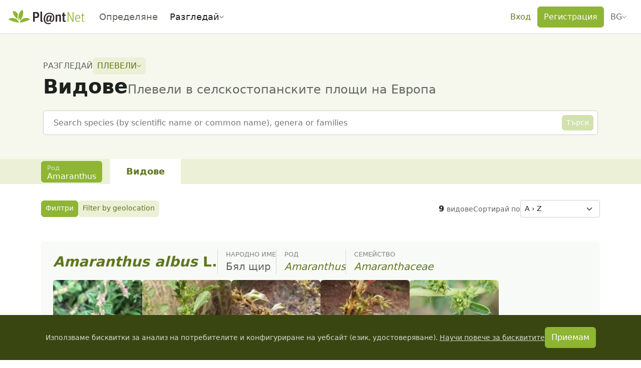

--- FILE ---
content_type: text/javascript; charset=utf-8
request_url: https://identify.plantnet.org/_nuxt/npoLtoPb.js
body_size: 1410
content:
import{am as B,i as m,aa as F,B as $,bI as X,$ as D,a0 as G,u as Q,bJ as W,K as Y,bK as Z,C as ee,L as ae,c as S,o as w,j as _,e,bc as E,T,b as I,X as P,g as r,d as te,F as se,q as O,t as oe,aE as R,O as ne,b5 as le,aj as M}from"./XcKVyxwn.js";import{d as ie,e as re,c as ce,f as de}from"./L05jyjwp.js";import{t as ue,n as fe,b as pe}from"./2MeAVGQ_.js";function ve(h,n={}){let a;const{immediate:s,...g}=n,o=B(!1),c=B(!1),d=t=>a&&a.activate(t),l=t=>a&&a.deactivate(t),u=()=>{a&&(a.pause(),c.value=!0)},k=()=>{a&&(a.unpause(),c.value=!1)},f=m(()=>{const t=F(h);return ue(t).map(p=>{const v=F(p);return typeof v=="string"?v:ie(v)}).filter(fe)});return $(f,t=>{if(t.length)if(!a)a=X(t,{...g,onActivate(){o.value=!0,n.onActivate&&n.onActivate()},onDeactivate(){o.value=!1,n.onDeactivate&&n.onDeactivate()}}),s&&d();else{const p=a?.active;a?.updateContainerElements(t),!p&&s&&d()}},{flush:"post"}),pe(()=>l()),{hasFocus:o,isPaused:c,activate:d,deactivate:l,pause:u,unpause:k}}const me=["id","aria-labelledby"],he={class:"offcanvas-header"},be=["id"],ye=["aria-label"],we={class:"offcanvas-body"},Se=Object.assign({inheritAttrs:!1},{__name:"PnDrawer",props:D({id:{type:String,default:void 0},lazy:{type:Boolean,default:!1},placement:{type:String,default:"start"},shadow:{type:String,default:void 0},title:{type:String,default:""},width:{type:String,default:void 0}},{modelValue:{type:Boolean,default:!1},modelModifiers:{}}),emits:D(["close","esc","backdrop","hide","show","shown","hidden","ignore"],["update:modelValue"]),setup(h,{expose:n,emit:a}){const s=h,g=a,o=G(h,"modelValue"),{t:c}=Q(),d=W(),l=m(()=>s.id||d.value),u=Y("_element"),k=()=>{M(()=>{q.value=!0})},{showRef:f,renderRef:t,renderBackdropRef:p,open:v,hide:b,contentShowing:A,transitionProps:j,backdropTransitionProps:x,backdropVisible:K,isVisible:L,trapActive:N}=Z(o,s,g,{transitionProps:{onAfterEnter:k,enterToClass:"showing",leaveToClass:"hiding",enterActiveClass:"",leaveActiveClass:"",enterFromClass:"",leaveFromClass:""}}),C=re(typeof document<"u"?document.body:null,f.value);ce("Escape",()=>{b("esc")},{target:u});const{focused:q}=de(u,{initialValue:o.value}),V=ve(u,{allowOutsideClick:!0});$(N,async i=>{await M(),i?V.activate():V.deactivate()});const z=m(()=>f.value===!0),H=m(()=>["offcanvas",`offcanvas-${s.placement}`,{show:L.value,[`shadow-${s.shadow}`]:!!s.shadow}]),J=m(()=>({width:s.width}));return ee(()=>{typeof document>"u"||$(o,i=>{i?C.value=!0:C.value=!1})}),ae(()=>{C.value=!1}),n({open:v,hide:b}),(i,y)=>(w(),S(le,{to:"#teleports"},[e(t)||e(A)?(w(),S(E,T({key:0},e(j),{appear:o.value}),{default:I(()=>[P(r("div",T({id:e(l),ref:"_element","aria-modal":"true",role:"dialog",class:e(H),style:e(J),tabindex:"-1","aria-labelledby":`${e(l)}-offcanvas-label`,"data-bs-backdrop":"false"},i.$attrs),[e(A)?(w(),te(se,{key:0},[r("div",he,[O(i.$slots,"header",{titleId:`${e(l)}-offcanvas-label`},()=>[r("h5",{id:`${e(l)}-offcanvas-label`,class:"offcanvas-title"},oe(s.title),9,be)]),r("button",{class:"btn btn-close",type:"button","aria-label":e(c)("Close"),onClick:y[0]||(y[0]=U=>e(b)("close"))},null,8,ye)]),r("div",we,[O(i.$slots,"default")])],64)):_("",!0)],16,me),[[R,e(f)]])]),_:3},16,["appear"])):_("",!0),e(p)?(w(),S(E,T({key:1},e(x),{appear:o.value}),{default:I(()=>[P(r("div",{class:ne(["offcanvas-backdrop fade",{show:e(K)}]),onClick:y[1]||(y[1]=U=>e(b)("backdrop"))},null,2),[[R,e(z)]])]),_:1},16,["appear"])):_("",!0)]))}});export{Se as _};
